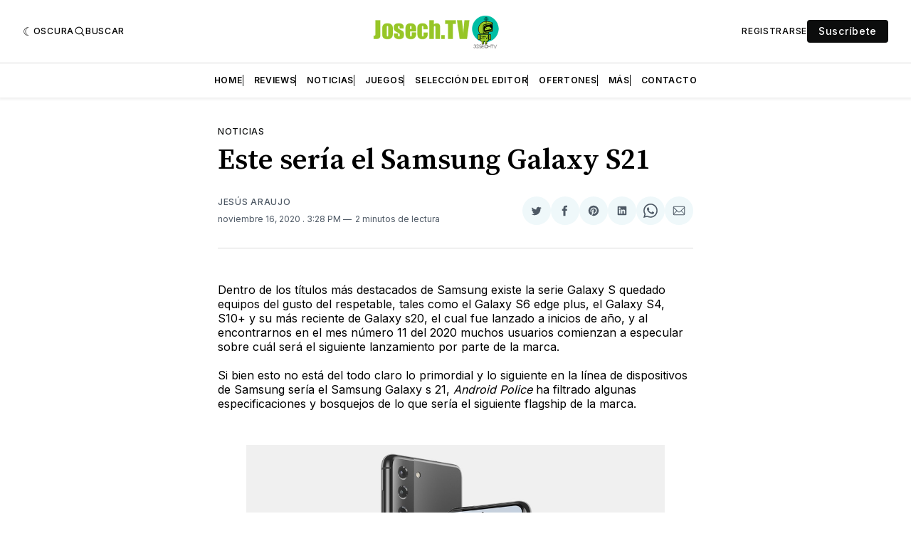

--- FILE ---
content_type: text/html; charset=utf-8
request_url: https://www.google.com/recaptcha/api2/aframe
body_size: 266
content:
<!DOCTYPE HTML><html><head><meta http-equiv="content-type" content="text/html; charset=UTF-8"></head><body><script nonce="Gs0yUgU0X3vdLlGDTAmcPg">/** Anti-fraud and anti-abuse applications only. See google.com/recaptcha */ try{var clients={'sodar':'https://pagead2.googlesyndication.com/pagead/sodar?'};window.addEventListener("message",function(a){try{if(a.source===window.parent){var b=JSON.parse(a.data);var c=clients[b['id']];if(c){var d=document.createElement('img');d.src=c+b['params']+'&rc='+(localStorage.getItem("rc::a")?sessionStorage.getItem("rc::b"):"");window.document.body.appendChild(d);sessionStorage.setItem("rc::e",parseInt(sessionStorage.getItem("rc::e")||0)+1);localStorage.setItem("rc::h",'1769024378864');}}}catch(b){}});window.parent.postMessage("_grecaptcha_ready", "*");}catch(b){}</script></body></html>